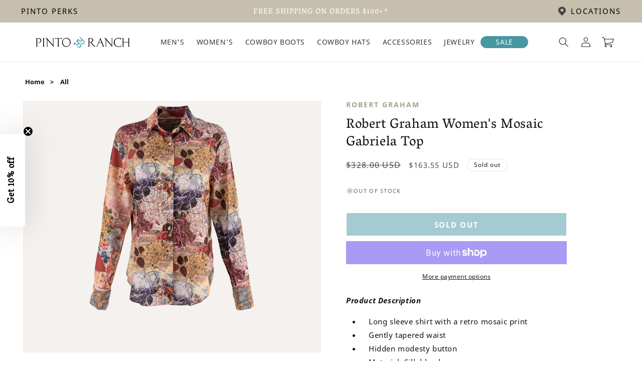

--- FILE ---
content_type: text/css
request_url: https://pintoranch.com/cdn/shop/t/342/assets/component-list-social.css?v=109532922629980388681755257849
body_size: -303
content:
.list-social{display:flex;flex-wrap:wrap;justify-content:flex-end}@media only screen and (max-width: 749px){.list-social{justify-content:center}}.list-social__item .icon{height:2.2rem;width:2.2rem}.list-social__link{align-items:center;display:flex;padding:1.1rem;color:rgb(var(--color-foreground))}.utility-bar .list-social__link{padding:0 .8rem;height:3.8rem}.list-social__link:hover .icon{transform:scale(1.07)}.list-social{justify-content:center}.footer .footer__content-top .list-social__link{color:#4797a3!important}.list-social__link{padding-right:.25rem}.list-social__link{padding-left:0;padding-top:0}@media only screen and (max-width: 749px){.svg-wrapper{justify-content:start}}
/*# sourceMappingURL=/cdn/shop/t/342/assets/component-list-social.css.map?v=109532922629980388681755257849 */


--- FILE ---
content_type: text/css
request_url: https://pintoranch.com/cdn/shop/t/342/assets/component-mega-menu.css?v=75921240208216793811755257849
body_size: -119
content:
.mega-menu{position:static}.mega-menu__content{background-color:rgb(var(--color-background));border-left:0;border-radius:0;border-right:0;left:0;overflow-y:auto;padding-bottom:3rem;padding-top:3rem;position:absolute;right:0;top:100%}.shopify-section-header-sticky .mega-menu__content{max-height:calc(100vh - var(--header-bottom-position-desktop, 20rem) - 4rem)}.header-wrapper--border-bottom .mega-menu__content{border-top:0}.js .mega-menu__content{opacity:0;transform:translateY(-1.5rem)}.mega-menu[open] .mega-menu__content{opacity:1;transform:translateY(0)}.mega-menu__list{display:grid;gap:1.8rem 4rem;grid-template-columns:repeat(6,minmax(0,1fr));list-style:none}.mega-menu__link{color:rgba(var(--color-foreground),.75);display:block;line-height:calc(1 + .3 / var(--font-body-scale));padding-bottom:.6rem;padding-top:.6rem;text-decoration:none;transition:text-decoration var(--duration-short) ease;word-wrap:break-word}.mega-menu__link--level-2{font-weight:700}.header--top-center .mega-menu__list{display:flex;justify-content:center;flex-wrap:wrap;column-gap:0}.header--top-center .mega-menu__list>li{width:16%;padding-right:2.4rem}.mega-menu__link:hover,.mega-menu__link--active{color:rgb(var(--color-foreground));text-decoration:underline}.mega-menu__link--active:hover{text-decoration-thickness:.2rem}.mega-menu .mega-menu__list--condensed{display:block}.mega-menu__list--condensed .mega-menu__link{font-weight:400}.mega-menu__list{grid-template-columns:repeat(4,minmax(0,1fr))}.product-card-image{width:100%;object-fit:cover;max-height:340px;aspect-ratio:3 / 3}.mega-menu-card{list-style:none;padding:0}.mega-menu-card .product-card-content *{margin:0}.product-card-content{text-align:center}.mega-card-title{font-family:var(--font-body-family);font-size:1.6rem;font-weight:500}.product-card-link{text-decoration:none}.mega-card-subtitle{color:inherit;font-family:var(--font-body-family);font-size:14px font-weight: normal;letter-spacing:0}ul.mega-menu-card:hover p{font-weight:500}.mega-menu:hover .mega-menu__content{opacity:1;transform:translateY(0)}.mega-menu__link{font-size:15px;letter-spacing:0;color:#121212}
/*# sourceMappingURL=/cdn/shop/t/342/assets/component-mega-menu.css.map?v=75921240208216793811755257849 */


--- FILE ---
content_type: text/css
request_url: https://static.klaviyo.com/onsite/js/1700.c07aed7160966603e806.css
body_size: 13777
content:
.kl-hub-button,.kl-hub-launcher,.kl-hub-text,.kl-hub-img,.kl-hub-action-card,.kl-hub-card,.kl-hub-checkbox,.kl-hub-checkbox__input,.kl-hub-icon,.kl-hub-icon svg,.kl-hub-icon svg:first-child,.kl-hub-icon svg:last-child,.kl-hub-input,.kl-hub-input-range,.kl-hub-select,.kl-hub-toast,.kl-hub-tab,.kl-hub-drawer,.kl-hub-accordion__button,.kl-hub-list,.kl-hub-list-item,.kl-hub-list-item-button,.kl-hub-unstyled-button{animation:none;animation-delay:0;animation-direction:normal;animation-duration:0;animation-fill-mode:none;animation-iteration-count:1;animation-name:none;animation-play-state:running;animation-timing-function:ease;backface-visibility:visible;background:0;background-attachment:scroll;background-clip:border-box;background-color:rgba(0,0,0,0);background-image:none;background-origin:padding-box;background-position:0 0;background-position-x:0;background-position-y:0;background-repeat:repeat;background-size:auto auto;border:0;border-style:none;border-width:medium;border-color:inherit;border-bottom:0;border-bottom-color:inherit;border-bottom-left-radius:0;border-bottom-right-radius:0;border-bottom-style:none;border-bottom-width:medium;border-collapse:separate;border-image:none;border-left:0;border-left-color:inherit;border-left-style:none;border-left-width:medium;border-radius:0;border-right:0;border-right-color:inherit;border-right-style:none;border-right-width:medium;border-spacing:0;border-top:0;border-top-color:inherit;border-top-left-radius:0;border-top-right-radius:0;border-top-style:none;border-top-width:medium;bottom:auto;box-shadow:none;box-sizing:content-box;caption-side:top;clear:none;clip:auto;columns:auto;column-count:auto;column-fill:balance;column-gap:normal;column-rule:medium none currentColor;column-rule-color:currentColor;column-rule-style:none;column-rule-width:none;column-span:1;column-width:auto;content:normal;counter-increment:none;counter-reset:none;direction:ltr;display:block;empty-cells:show;float:none;font:normal;font-family:inherit;font-size:medium;font-style:normal;font-variant:normal;font-weight:normal;height:auto;hyphens:none;left:auto;letter-spacing:normal;line-height:normal;list-style:none;list-style-image:none;list-style-position:outside;list-style-type:disc;margin:0;margin-bottom:0;margin-left:0;margin-right:0;margin-top:0;max-height:none;max-width:none;min-height:0;min-width:0;opacity:1;orphans:0;outline:0;outline-color:invert;outline-style:none;outline-width:medium;padding:0;padding-bottom:0;padding-left:0;padding-right:0;padding-top:0;page-break-after:auto;page-break-before:auto;page-break-inside:auto;perspective:none;perspective-origin:50% 50%;pointer-events:initial;position:static;right:auto;tab-size:8;table-layout:auto;text-align:inherit;text-align-last:auto;text-decoration:none;text-decoration-color:inherit;text-decoration-line:none;text-decoration-style:solid;text-indent:0;text-shadow:none;text-transform:none;top:auto;transform:none;transform-style:flat;transition:none;transition-delay:0s;transition-duration:0s;transition-property:none;transition-timing-function:ease;unicode-bidi:normal;vertical-align:baseline;visibility:visible;white-space:normal;widows:0;width:auto;word-spacing:normal;z-index:auto;-webkit-font-smoothing:antialiased}.kl-hub-drawer a:empty,.kl-hub-drawer ul:empty,.kl-hub-drawer dl:empty,.kl-hub-drawer div:empty,.kl-hub-drawer section:empty,.kl-hub-drawer article:empty,.kl-hub-drawer p:empty,.kl-hub-drawer h1:empty,.kl-hub-drawer h2:empty,.kl-hub-drawer h3:empty,.kl-hub-drawer h4:empty,.kl-hub-drawer h5:empty,.kl-hub-drawer h6:empty{display:revert}.kl-hub-drawer :where(section){padding:revert}
.routing-routeTransitionContainer-CNBnY {
  position: relative;
  width: 100%;
  height: 100%;
  overflow: hidden;
}

.routing-routeTransitionItem-Z33Ky {
  width: 100%;
  height: 100%;
  will-change: transform, opacity;
  position: absolute;
  top: 0;
  left: 0;
  overflow: auto;
  background-color: var(--atlas-background-main);
  /* Use transitions instead of animations - they don't restart on re-render */
  transition:
    transform var(--transition-duration, 300ms) cubic-bezier(0.4, 0, 0.2, 1),
    opacity var(--transition-duration, 300ms) cubic-bezier(0.4, 0, 0.2, 1);
  transition-delay: var(--transition-delay, 0ms);
}

/* Closed state - component is not visible but stays in DOM for animation */
.routing-routeTransitionItem-Z33Ky.routing-closed-_Whjb {
  /* Don't use display: none - it prevents the browser from painting the initial animation state */
  /* Direction-specific classes will position the element off-screen */
  pointer-events: none; /* Prevent interaction with closed elements */
  opacity: 0; /* Hide closed components to prevent blank content showing */
}

/* Opening state - component is entering */
.routing-routeTransitionItem-Z33Ky.routing-opening-vHc3x {
  z-index: 1;
  /* Ensure we start at the animation's initial position */
  opacity: 1;
  /* Prevent base transitions from applying during opening */
  /* Direction-specific classes will add animations only when needed */
  transition: none !important;
}

/* Closing state - component is exiting */
.routing-routeTransitionItem-Z33Ky.routing-closing-vOJGr {
  opacity: 1;
  /* Note: z-index and transform are set by direction-specific rules */
}

/* Opened state - component is fully visible and idle */
.routing-routeTransitionItem-Z33Ky.routing-opened-RVs97 {
  z-index: 2;
  opacity: 1;
  transform: translateX(
    0%
  ); /* Ensure explicit starting position for closing transitions */
}

/* Slide Left Transitions (tab navigation - moving to the right tab) */
/* Both pages at same z-index, moving together */
.routing-routeTransitionSlideLeft-BiL6W.routing-opening-vHc3x {
  z-index: 1; /* Same level as closing page */
  animation: routing-slideInFromRight-Wrk17 var(--transition-duration, 300ms)
    cubic-bezier(0.4, 0, 0.2, 1) forwards;
  animation-delay: var(--transition-delay, 0ms);
}

.routing-routeTransitionSlideLeft-BiL6W.routing-closed-_Whjb {
  transform: translateX(100%);
  opacity: 0;
}

.routing-routeTransitionSlideLeft-BiL6W.routing-opened-RVs97 {
  z-index: 1;
  transform: translateX(0%);
  opacity: 1;
}

.routing-routeTransitionSlideLeft-BiL6W.routing-closing-vOJGr {
  z-index: 1; /* Same level as opening page */
  animation: routing-slideOutToLeft-zPFYS var(--transition-duration, 300ms)
    cubic-bezier(0.4, 0, 0.2, 1) forwards;
  animation-delay: var(--transition-delay, 0ms);
}

/* Slide Right Transitions (tab navigation - moving to the left tab) */
/* Both pages at same z-index, moving together */
.routing-routeTransitionSlideRight-fb0fx.routing-opening-vHc3x {
  z-index: 1; /* Same level as closing page */
  animation: routing-slideInFromLeft-FTVeV var(--transition-duration, 300ms)
    cubic-bezier(0.4, 0, 0.2, 1) forwards;
  animation-delay: var(--transition-delay, 0ms);
}

.routing-routeTransitionSlideRight-fb0fx.routing-closed-_Whjb {
  transform: translateX(-100%);
  opacity: 0;
}

.routing-routeTransitionSlideRight-fb0fx.routing-opened-RVs97 {
  z-index: 1;
  transform: translateX(0);
  opacity: 1;
}

.routing-routeTransitionSlideRight-fb0fx.routing-closing-vOJGr {
  z-index: 1; /* Same level as opening page */
  animation: routing-slideOutToRight-L03hn var(--transition-duration, 300ms)
    cubic-bezier(0.4, 0, 0.2, 1) forwards;
  animation-delay: var(--transition-delay, 0ms);
}

/* Slide Over Left Transitions (hierarchical - going deeper) */
/* Child slides over parent from right, parent stays still */
.routing-routeTransitionSlideOverLeft-ZElfk.routing-opening-vHc3x {
  z-index: 2 !important; /* Child on top */
  animation: routing-slideOverFromRight-XWQTp var(--transition-duration, 300ms)
    cubic-bezier(0.4, 0, 0.2, 1) forwards;
  animation-delay: var(--transition-delay, 0ms);
}

.routing-routeTransitionSlideOverLeft-ZElfk.routing-closed-_Whjb {
  transform: translateX(0); /* Keep in place when covered by child */
  opacity: 0;
  z-index: 0 !important; /* Explicitly underneath */
  pointer-events: none;
  transition: none !important; /* No transitions during state change */
  animation: none !important;
}

.routing-routeTransitionSlideOverLeft-ZElfk.routing-opened-RVs97 {
  z-index: 2 !important;
  transform: translateX(0);
  opacity: 1;
  box-shadow: -4px 0 8px rgba(0, 0, 0, 0.1);
  transition: none !important; /* No transition when child is fully opened */
  animation: none !important;
}

.routing-routeTransitionSlideOverLeft-ZElfk.routing-closing-vOJGr {
  z-index: 1 !important; /* Parent underneath, stays still */
  transform: translateX(0);
  opacity: 1; /* Parent stays fully visible */
  transition: none !important; /* Don't animate - parent stays still while child slides over */
  animation: none !important;
}

/* Slide Over Right Transitions (hierarchical - going back) */
/* Child slides out to right, revealing parent underneath */
.routing-routeTransitionSlideOverRight-CGiVC.routing-opening-vHc3x {
  z-index: 1 !important; /* Parent underneath, stays still */
  transform: translateX(0);
  opacity: 1;
  transition: none !important; /* Don't animate - parent revealed underneath as child slides out */
  animation: none !important;
}

.routing-routeTransitionSlideOverRight-CGiVC.routing-closed-_Whjb {
  transform: translateX(0); /* Keep in place when child slides out */
  opacity: 0;
  z-index: 0 !important; /* Explicitly underneath */
  pointer-events: none;
  transition: none !important; /* No transitions during state change */
  animation: none !important;
}

.routing-routeTransitionSlideOverRight-CGiVC.routing-opened-RVs97 {
  z-index: 1 !important;
  transform: translateX(0);
  opacity: 1;
  transition: none !important; /* No transition when parent is fully opened */
  animation: none !important;
}

.routing-routeTransitionSlideOverRight-CGiVC.routing-closing-vOJGr {
  z-index: 2 !important; /* Child on top, slides out */
  animation: routing-slideOutOverRight-BqAO9 var(--transition-duration, 300ms)
    cubic-bezier(0.4, 0, 0.2, 1) forwards;
  animation-delay: var(--transition-delay, 0ms);
}

/* Keyframe Animations */
@keyframes routing-slideInFromRight-Wrk17 {
  from {
    transform: translateX(100%);
    opacity: 1;
  }
  to {
    transform: translateX(0%);
    opacity: 1;
  }
}

@keyframes routing-slideOutToLeft-zPFYS {
  from {
    transform: translateX(0%);
    opacity: 1;
  }
  to {
    transform: translateX(-100%);
    opacity: 1;
  }
}

@keyframes routing-slideInFromLeft-FTVeV {
  from {
    transform: translateX(-100%);
    opacity: 1;
  }
  to {
    transform: translateX(0%);
    opacity: 1;
  }
}

@keyframes routing-slideOutToRight-L03hn {
  from {
    transform: translateX(0%);
    opacity: 1;
  }
  to {
    transform: translateX(100%);
    opacity: 1;
  }
}

/* Hierarchical navigation animations (child slides over/out, parent stays still) */
@keyframes routing-slideOverFromRight-XWQTp {
  from {
    transform: translateX(100%);
    opacity: 1;
    box-shadow: -4px 0 8px rgba(0, 0, 0, 0);
  }
  to {
    transform: translateX(0%);
    opacity: 1;
    box-shadow: -4px 0 8px rgba(0, 0, 0, 0.1);
  }
}

@keyframes routing-slideOutOverRight-BqAO9 {
  from {
    transform: translateX(0%);
    opacity: 1;
    box-shadow: -4px 0 8px rgba(0, 0, 0, 0.1);
  }
  to {
    transform: translateX(100%);
    opacity: 1;
    box-shadow: -4px 0 8px rgba(0, 0, 0, 0);
  }
}

/* Respect user's motion preferences */
@media (prefers-reduced-motion: reduce) {
  .routing-routeTransitionItem-Z33Ky {
    transition-duration: 1ms;
    transition-delay: 0ms;
  }

  .routing-routeTransitionSlideLeft-BiL6W.routing-opening-vHc3x,
  .routing-routeTransitionSlideLeft-BiL6W.routing-closing-vOJGr,
  .routing-routeTransitionSlideRight-fb0fx.routing-opening-vHc3x,
  .routing-routeTransitionSlideRight-fb0fx.routing-closing-vOJGr,
  .routing-routeTransitionSlideOverLeft-ZElfk.routing-opening-vHc3x,
  .routing-routeTransitionSlideOverLeft-ZElfk.routing-closing-vOJGr,
  .routing-routeTransitionSlideOverRight-CGiVC.routing-opening-vHc3x,
  .routing-routeTransitionSlideOverRight-CGiVC.routing-closing-vOJGr {
    animation: none;
  }

  .routing-routeTransitionSlideLeft-BiL6W.routing-closed-_Whjb,
  .routing-routeTransitionSlideRight-fb0fx.routing-closed-_Whjb,
  .routing-routeTransitionSlideOverLeft-ZElfk.routing-closed-_Whjb,
  .routing-routeTransitionSlideOverRight-CGiVC.routing-closed-_Whjb {
    transform: translateX(0);
  }

  .routing-routeTransitionSlideLeft-BiL6W.routing-closing-vOJGr,
  .routing-routeTransitionSlideRight-fb0fx.routing-closing-vOJGr,
  .routing-routeTransitionSlideOverLeft-ZElfk.routing-closing-vOJGr,
  .routing-routeTransitionSlideOverRight-CGiVC.routing-closing-vOJGr {
    transform: translateX(0);
  }
}

.Typography-text-kg3Fk {
  font-weight: var(--atlas-font-weight-normal);
  font-family: var(--atlas-font-family);
  color: var(--atlas-text-primary);
}

.Typography-p1-bbi_p {
  font-size: var(--atlas-font-size-normal);
  line-height: var(--atlas-line-height-normal);
  margin-bottom: var(--atlas-margin-normal);
}

.Typography-p2-U2pZo {
  font-size: var(--atlas-font-size-small);
  line-height: var(--atlas-line-height-small);
  margin-bottom: var(--atlas-margin-small);
}

.Typography-p3-gMiBk {
  font-size: var(--atlas-font-size-tiny);
  line-height: var(--atlas-line-height-tiny);
  margin-bottom: var(--atlas-margin-tiny);
}

.Typography-pLarge-w9RIN {
  font-size: var(--atlas-font-size-large);
  line-height: var(--atlas-line-height-large);
  margin-bottom: var(--atlas-margin-large);
}

.Typography-heading-JzfDc {
  font-weight: var(--atlas-font-weight-heading);
  font-family: var(--atlas-heading-font-family);
  color: var(--atlas-heading-text-primary);
}

.Typography-heading-JzfDc.Typography-bold-Y7D7v {
  font-weight: var(--atlas-font-weight-heading-bold);
}

.Typography-heading-JzfDc.Typography-secondary-osdXs {
  color: var(--atlas-heading-text-secondary);
}

.Typography-heading-JzfDc.Typography-negative-0_3bn {
  color: var(--atlas-heading-text-negative);
}

.Typography-h1-koe0q {
  font-size: var(--atlas-font-size-h1);
  line-height: var(--atlas-line-height-h1);
  margin-bottom: var(--atlas-margin-h1);
}

.Typography-h2-cNcE7 {
  font-size: var(--atlas-font-size-h2);
  line-height: var(--atlas-line-height-h2);
  margin-bottom: var(--atlas-margin-h2);
}

.Typography-h3-OYY1I {
  font-size: var(--atlas-font-size-h3);
  line-height: var(--atlas-line-height-h3);
  margin-bottom: var(--atlas-margin-h3);
}

.Typography-h4-W9L46 {
  font-size: var(--atlas-font-size-h4);
  line-height: var(--atlas-line-height-h4);
  margin-bottom: var(--atlas-margin-h4);
}

.Typography-h5-rrPf4 {
  font-size: var(--atlas-font-size-h5);
  line-height: var(--atlas-line-height-h5);
  margin-bottom: var(--atlas-margin-h5);
}

.Typography-typography-uNr1o.Typography-bold-Y7D7v {
  font-weight: var(--atlas-font-weight-bold);
}

.Typography-typography-uNr1o.Typography-mono-i4gut {
  font-family: var(--atlas-font-family-mono);
}

.Typography-typography-uNr1o.Typography-secondary-osdXs {
  color: var(--atlas-text-secondary);
}

.Typography-typography-uNr1o.Typography-negative-0_3bn {
  color: var(--atlas-text-negative);
}

.Typography-typography-uNr1o.Typography-positive-YZcUd {
  color: var(--atlas-text-positive);
}

.Typography-heading-JzfDc.Typography-noSpacing-anqti,
.Typography-text-kg3Fk.Typography-noSpacing-anqti {
  margin-bottom: 0;
}

.Typography-lineClamp-trL2I {
  display: -webkit-box;
  -webkit-box-orient: vertical;
  -webkit-line-clamp: var(--kl-hub-local-line-clamp);
  line-clamp: var(--kl-hub-local-line-clamp);
  overflow: hidden;
}

.Typography-link-gUayG {
  color: var(--atlas-text-primary);
  text-decoration: underline;
}

.Typography-link-gUayG.Typography-underlineHoverOnly-P4gVC {
  text-decoration: none;
}

.Typography-link-gUayG.Typography-underlineHoverOnly-P4gVC:hover {
  text-decoration: underline;
}

.Layout-box-_x2ZA {
  /* reset variables to default so they don't inherit */
  --kl-local-box-width: auto;
  --kl-local-box-height: auto;
  --kl-local-box-overflow-x: visible;
  --kl-local-box-overflow-y: visible;
  --kl-local-box-text-align: inherit;
  --kl-local-box-display: block;
  --kl-local-box-position: static;
  --kl-local-box-flex: initial;
  --kl-local-box-flex-direction: row;
  --kl-local-box-flex-wrap: nowrap;
  --kl-local-box-align-items: normal;
  --kl-local-box-justify-content: normal;
  --kl-local-box-gap: 0;
  --kl-local-box-margin-top: 0;
  --kl-local-box-margin-left: 0;
  --kl-local-box-margin-bottom: 0;
  --kl-local-box-margin-right: 0;
  --kl-local-box-padding-top: 0;
  --kl-local-box-padding-left: 0;
  --kl-local-box-padding-bottom: 0;
  --kl-local-box-padding-right: 0;

  width: var(--kl-local-box-width);
  height: var(--kl-local-box-height);
  overflow-x: var(--kl-local-box-overflow-x);
  overflow-y: var(--kl-local-box-overflow-y);
  text-align: var(--kl-local-box-text-align);
  display: var(--kl-local-box-display);
  position: var(--kl-local-box-position);
  flex: var(--kl-local-box-flex);
  flex-direction: var(--kl-local-box-flex-direction);
  flex-wrap: var(--kl-local-box-flex-wrap);
  align-items: var(--kl-local-box-align-items);
  justify-content: var(--kl-local-box-justify-content);
  gap: var(--kl-local-box-gap);
  margin-top: var(--kl-local-box-margin-top);
  margin-left: var(--kl-local-box-margin-left);
  margin-bottom: var(--kl-local-box-margin-bottom);
  margin-right: var(--kl-local-box-margin-right);
  padding-top: var(--kl-local-box-padding-top);
  padding-left: var(--kl-local-box-padding-left);
  padding-bottom: var(--kl-local-box-padding-bottom);
  padding-right: var(--kl-local-box-padding-right);
}

.Layout-glass-vC_RG {
  background: var(--atlas-background-content);
}

@supports (backdrop-filter: none) and
  (color: color-mix(in srgb, black, transparent)) {
  .Layout-glass-vC_RG {
    background: color-mix(
      in srgb,
      var(--atlas-background-content) 90%,
      transparent
    );
    backdrop-filter: blur(4px);
  }
}

.Button-button-OsVK4 {
  -webkit-user-select: none;
     -moz-user-select: none;
          user-select: none;
  display: inline-block;
  box-sizing: border-box;
  font-size: var(--atlas-font-size-normal);
  line-height: var(--atlas-line-height-normal);
  font-weight: var(--atlas-button-font-weight);
  padding: var(--atlas-button-padding-normal);
  --kl-local-border-radius: var(--atlas-button-border-radius-normal);
  border-radius: var(--kl-local-border-radius);
  position: relative;
  transition: all 150ms linear;
  text-decoration: none;
  text-align: center;
  cursor: pointer;
  box-shadow: none;
  text-transform: var(--atlas-button-text-transform);
  outline-color: var(--atlas-focus-outline-color);
  color: var(--kl-local-button-color);
  background: var(--kl-local-button-background);
  overflow: hidden;
  border: 1px solid var(--kl-local-border-color);
  --kl-local-button-color: var(--atlas-text-primary-inverse);
  --kl-local-button-background: var(--atlas-button-primary);
  --kl-local-icon-size: var(--atlas-icon-size-medium);
  --kl-local-border-color: var(--atlas-button-primary);
}

.Button-buttonSmall-aiaZy {
  font-size: var(--atlas-font-size-small);
  line-height: var(--atlas-line-height-small);
  --kl-local-border-radius: var(--atlas-button-border-radius-small);
  padding: var(--atlas-button-padding-small);
  --kl-local-icon-size: var(--atlas-icon-size-small);
}

.Button-buttonTiny-csx9y {
  font-size: var(--atlas-font-size-tiny);
  line-height: var(--atlas-line-height-tiny);
  --kl-local-border-radius: var(--atlas-button-border-radius-tiny);
  padding: var(--atlas-button-padding-tiny);
  --kl-local-icon-size: var(--atlas-icon-size-tiny);
}

.Button-full-xYzJ8 {
  width: 100%;
}

.Button-secondary-FSbQd {
  --kl-local-button-color: var(--atlas-button-primary);
  --kl-local-button-background: transparent;
}

.Button-tertiary-OuB1g {
  --kl-local-button-color: var(--atlas-button-primary);
  --kl-local-button-background: transparent;
  border-width: 0;
}

.Button-flat-WOgyu {
  --kl-local-button-background: transparent;
  --kl-local-button-color: var(--atlas-text-primary);
  --kl-local-border-color: var(--atlas-overlay-medium);
}

.Button-hideBorder-HxmJ3 {
  /* setting border-width to 0 changes the height of the button, so just make it "invisible" */
  --kl-local-border-color: var(--kl-local-button-background);
}

.Button-alwaysCircle-iWnlU.Button-icon-Jk06O {
  border-radius: 50%;
}

.Button-unstyled-nRV1x {
  cursor: pointer;
  color: var(
    --atlas-text-primary
  ); /* user-agent stylesheet can override the color of a <button>, which is a problem for icons */
}

.Button-icon-Jk06O,
.Button-iconLegacy-Nz35v {
  padding: 0px;
  width: var(--atlas-button-icon-size-normal);
  height: var(--atlas-button-icon-size-normal);
  display: inline-flex;
  justify-content: center;
  align-items: center;
}

.Button-iconLegacy-Nz35v {
  border-width: 0;
  --kl-local-button-color: var(--atlas-text-primary);
  --kl-local-button-background: transparent;
}

.Button-iconLegacy-Nz35v.Button-buttonSmall-aiaZy,
.Button-icon-Jk06O.Button-buttonSmall-aiaZy {
  width: var(--atlas-button-icon-size-small);
  height: var(--atlas-button-icon-size-small);
}

.Button-iconLegacy-Nz35v.Button-buttonTiny-csx9y,
.Button-icon-Jk06O.Button-buttonTiny-csx9y {
  width: var(--atlas-button-icon-size-tiny);
  height: var(--atlas-button-icon-size-tiny);
}

.Button-selected-NPiEM {
  --kl-local-button-color: var(--atlas-text-primary-inverse);
  --kl-local-button-background: var(--atlas-button-primary);
}

.Button-button-OsVK4:disabled:not(.Button-primary-aJwFE) {
  background-color: transparent;
}

.Button-button-OsVK4::after {
  position: absolute;
  opacity: 0;
  transition: opacity 150ms linear;
  width: 100%;
  height: 100%;
  top: 0;
  left: 0;
  display: block;
  content: ' ';
  pointer-events: none;
  background-color: var(--atlas-overlay-medium);
  border-radius: var(--kl-local-border-radius);
}

.Button-button-OsVK4:not(.Button-primary-aJwFE)::after {
  background-color: var(--atlas-overlay-light);
}

.Button-button-OsVK4:hover,
.Button-button-OsVK4:focus,
.Button-button-OsVK4:focus-visible,
.Button-button-OsVK4:active {
  color: var(--kl-local-button-color);
  background: var(--kl-local-button-background);
  border-color: var(--kl-local-border-color);
}

.Button-button-OsVK4:disabled {
  cursor: unset;
  pointer-events: none;
  border-color: var(--atlas-overlay-medium);
  background-color: var(--atlas-overlay-medium);
  color: var(--atlas-overlay-heavy);
}

.Button-button-OsVK4:not(:disabled):hover::after,
.Button-button-OsVK4.Button-active-YVegn::after {
  opacity: 1;
}

.Button-tertiary-OuB1g:hover,
.Button-tertiary-OuB1g:focus,
.Button-tertiary-OuB1g:focus-visible,
.Button-tertiary-OuB1g:active {
  color: var(--atlas-button-primary);
  background: transparent;
  border-width: 0;
}

.Button-tertiary-OuB1g:hover::after,
.Button-tertiary-OuB1g.Button-active-YVegn::after {
  opacity: 0;
}

.Button-button-OsVK4:focus-visible,
.Button-unstyled-nRV1x:focus-visible {
  outline: 3px solid var(--atlas-focus-outline-color);
  outline-offset: 0;
}

.FaqWidget-faqButton-agqpS {
  color: var(--atlas-faq-font-color);
  background-color: var(--atlas-faq-fill-color);
  font-family: var(--atlas-faq-font-family);
  font-weight: var(--atlas-faq-font-weight);
  border: none;
  text-align: start;
  display: flex;
  gap: var(--atlas-space-mini);
  padding: var(--atlas-space-small);
}
  .FaqWidget-faqButton-agqpS:hover:not(:disabled),
  .FaqWidget-faqButton-agqpS:focus:not(:disabled),
  .FaqWidget-faqButton-agqpS:focus-visible:not(:disabled),
  .FaqWidget-faqButton-agqpS:active:not(:disabled) {
    color: var(--atlas-faq-font-color);
    background-color: var(--atlas-faq-fill-color);
    border: none;
  }

.FaqWidget-faqButtonCentered-rlqch {
  width: 100%;
  justify-content: center;
}

.Icon-icon-fHYiH {
  /* --kl-local-icon-size can be passed implicitly from above (e.g. from an icon button) */
  width: var(--kl-local-icon-size, var(--atlas-icon-size-medium));
  height: var(--kl-local-icon-size, var(--atlas-icon-size-medium));
  display: inline-flex;
  pointer-events: unset; /* No text selection */
  color: var(--kl-local-icon-primary-color, inherit);
}

/* attribute selector needed because SVGO is prepending the className with the icon name */
.Icon-icon-fHYiH [class*='kl-hub-icon__secondary'] {
  fill: var(--kl-local-icon-secondary-color, currentColor);
}

.LocaleSelector-localeSelector-KY5th {
  margin-top: var(--atlas-space-mini);
}

.Select-select-z3WtP {
  border: 1px solid var(--atlas-overlay-heavy);
  width: 100%;
  background-color: var(--atlas-background-content);
  border-radius: var(--atlas-input-border-radius-normal);
  padding: var(--atlas-input-padding);
  line-height: var(--atlas-line-height-normal);
  cursor: pointer;
  display: flex;
  align-items: center;
  gap: 4px;
  -webkit-user-select: none;
     -moz-user-select: none;
          user-select: none;
}

.Select-select-z3WtP:focus-visible,
.Select-selectOpen-cIZaL {
  outline: 3px solid var(--atlas-focus-outline-color);
  outline-offset: 0;
  border-color: var(--atlas-border-focus);
  box-shadow: none; /* remove default Shopify focus */
}

.Select-select-z3WtP[aria-disabled='true'] {
  background-color: var(--atlas-input-background-disabled);
  pointer-events: none;
}

.Select-displayedValue-B33Pd {
  flex: 1;
  min-width: 0;
}

.Select-selectOption-lZsFm {
  white-space: nowrap;
  overflow: hidden;
  text-overflow: ellipsis;
  display: block;
  width: 100%;
}

.FloatingBoundary-boundary-HAPjX {
  position: relative;
}

/* In order to use scale transforms for the in/out transitions, we need to us two layers - the
   positioned wrapper and the transitioned content.
*/
.Popover-popoverWrapper-_8i7n {
  z-index: 10;
}

.Popover-popoverContent-oK0ow {
  box-shadow: var(--atlas-popover-shadow);
  padding: var(--atlas-space-12);
  border-radius: var(--atlas-button-border-radius-normal);
}

.Popover-noPadding-dL6Wf {
  padding: 0px;
}

.Popover-maxHeight-TSxXC {
  overflow-y: auto;
}

.Layout-listItem-RJilu {
  display: flex;
  align-items: center;
  padding: var(--atlas-space-16);
}

.Layout-separator-fj6fH:not(:last-child) {
  border-bottom: 1px solid var(--atlas-border-light);
}

.Layout-noGutters-PPe16 {
  padding: var(--atlas-space-16) 0;
}

.Layout-noPadding-l2hFH {
  padding: 0;
}

.Layout-margin-P0mI1:not(:last-child) {
  margin-bottom: var(--atlas-space-16);
}

.Card-card-rKu0V {
  border: 1px solid var(--atlas-overlay-medium);
  display: block;
  width: 100%;
  box-sizing: border-box;
  background-color: var(--atlas-background-content);
  color: var(--atlas-text-primary);
  border-radius: var(--atlas-card-border-radius-small);
  box-shadow: none;
  outline-offset: 0px;
  text-align: initial;
  padding: 0px;
  overflow: clip;
  --kl-hub-card-padding: var(--atlas-space-16);
}

.Card-cardSmall-tHKbD {
  --kl-hub-card-padding: var(--atlas-space-12);
}

.Card-cardContent-Zu3Ce,
.Card-cardHeader-UiIwQ,
.Card-cardFooter-nt6jn {
  padding: var(--kl-hub-card-padding);
}

/* Don't add padding if the other element already adds it */
.Card-cardHeader-UiIwQ + .Card-cardContent-Zu3Ce,
.Card-cardContent-Zu3Ce + .Card-cardFooter-nt6jn {
  padding-top: 0px;
}

.Card-cardButton-XIpIQ {
  cursor: pointer;
}

.Card-cardButton-XIpIQ:hover {
  border-color: var(--atlas-primary-color);
}

.Card-cardButton-XIpIQ:focus-visible {
  outline: 3px solid var(--atlas-focus-outline-color);
}

a.Card-cardButton-XIpIQ {
  text-decoration: none;
}

a.Card-cardButton-XIpIQ:visited {
  color: inherit;
}

.Image-thumbnail-MS5aZ {
  border-radius: var(--atlas-thumbnail-border-radius);
  -o-object-fit: cover;
     object-fit: cover;
  flex-shrink: 0;
  border: 1px solid var(--atlas-border-light);
  max-width: unset; /* Prevent merchant's theme from overriding this */
  overflow: hidden;
  /* The below line fixes an issue with image scaling in Chrome when object-fit is set.
     Don't ask me why it works; it's probably some weird rendering bug in Chrome.
     Solution found on Stack Overflow: https://stackoverflow.com/a/77059936
     Slack thread for reference: https://klaviyo.slack.com/archives/C08GYDDH256/p1756316984024799 */
  overflow-clip-margin: unset;
}

.SegmentedProgressBar-container-dExhQ {
  display: flex;
  gap: var(--atlas-space-8);
  width: 100%;
}

.SegmentedProgressBar-segment-mavy3 {
  flex: 1;
  height: 4px;
  border-radius: 2px;
  background-color: var(--atlas-overlay-medium);
}

.SegmentedProgressBar-active-oJYwM {
  background-color: var(--atlas-text-primary);
}

.order-carouselContainer-ItrAH {
  margin: 0 calc(-1 * var(--atlas-space-16)); /* negative margins because the parent container adds padding but this should be full bleed */
}

.order-carouselOrderCard-LMwP0 {
  width: 300px;
}

.SectionHeader-headerContainer-ZtD_W {
  padding: var(--atlas-space-16);
  width: 100%;
  display: flex;
  align-items: center;
  justify-content: space-between;
}

.SectionHeader-noSidePadding-wGy8a {
  padding-left: 0;
  padding-right: 0;
}

.Carousel-container-FLZZW {
  display: flex;
  gap: var(--atlas-space-8);
}

.Carousel-button-qnTDg {
  box-sizing: border-box;
  display: inline-flex;
  width: 24px;
  height: 24px;
  border: 1px solid var(--atlas-overlay-medium);
  background-color: var(--atlas-background-content);
  color: var(--atlas-heading-text-primary);
  padding: 0;
  justify-content: center;
  align-items: center;
  border-radius: 100%;
  cursor: pointer;
}

.Carousel-button-qnTDg:hover:not(:disabled),
.Carousel-button-qnTDg:active:not(:disabled) {
  background-color: var(--atlas-overlay-light);
}

.Carousel-button-qnTDg:disabled {
  color: var(--atlas-overlay-medium);
  cursor: unset;
}

.Carousel-button-qnTDg:focus {
  outline: none;
}

.Carousel-button-qnTDg:focus-visible {
  outline: none;
  border-color: var(--atlas-heading-text-primary);
}

.Carousel-carousel-om4IR {
  width: 100%;
  overflow-x: auto;
  display: flex;
  gap: var(--kl-carousel-gap);
  scrollbar-width: none;
  padding-left: var(--kl-carousel-padding);
  padding-right: var(--kl-carousel-padding);
  scroll-behavior: var(--kl-carousel-scroll-behavior);
}

/* Scrolling to the first or last child should scroll all the way to the edge of the container, including the padding */
.Carousel-carousel-om4IR > :first-child {
  scroll-margin-left: var(--kl-carousel-padding);
}

.Carousel-carousel-om4IR > :last-child {
  scroll-margin-right: var(--kl-carousel-padding);
}

.Carousel-carousel-om4IR::-webkit-scrollbar {
  display: none;
}

.Carousel-carouselItem-c8fr0 {
  flex: none;
  max-width: calc(
    100% - var(--kl-carousel-padding) - var(--kl-carousel-gap) / 2
  ); /* Scrolling behavior doesn't support items bigger than the scrolling container. Looks bad anyway */
  scroll-margin-right: calc(var(--kl-carousel-gap) / 2);
  scroll-margin-left: calc(var(--kl-carousel-gap) / 2);
}

.Carousel-carouselItem-c8fr0 > * {
  max-width: 100%;
}

.loyalty-loyaltyButton-V_SF8 {
  display: block;
}

.Chip-chip-l2siG {
  display: inline-block;
  border-radius: var(--atlas-chip-border-radius);
  padding: var(--atlas-chip-padding);
  background-color: var(--atlas-overlay-light);
}

.loyalty-vipImage-Az1Ns {
  width: 16px;
  height: 16px;
}

.loyalty-bigVipImage-X2zRH {
  width: 48px;
  height: 48px;
}

.ProgressBar-progressBarContainer-xlndx {
  height: var(--atlas-progress-bar-height);
  border-radius: var(--atlas-progress-bar-border-radius);
  background-color: var(--atlas-overlay-light);
  width: 100%;
}

.ProgressBar-progressBar-ICGxo {
  height: var(--atlas-progress-bar-height);
  border-radius: var(--atlas-progress-bar-border-radius);
  background-color: var(--atlas-text-primary);
  --kl-local-progress-min: 0px;
  width: clamp(
    var(--kl-local-progress-min),
    var(--kl-local-progress-bar-progress),
    100%
  );
}

.ProgressBar-noEmpty-p8W5V {
  --kl-local-progress-min: var(--atlas-progress-bar-height);
}

@keyframes ProgressBar-animateEmpty-w1eHC {
  from {
    width: var(--kl-local-progress-min);
  }

  to {
    width: clamp(
      var(--kl-local-progress-min),
      var(--kl-local-progress-bar-progress),
      100%
    );
  }
}

@media (prefers-reduced-motion: no-preference) {
  .ProgressBar-animateFromEmpty-_pRY0 {
    animation: ProgressBar-animateEmpty-w1eHC 300ms ease-out;
  }

  .ProgressBar-progressBar-ICGxo {
    transition-property: width;
    transition-duration: 300ms;
    transition-timing-function: ease-out;
  }
}

.ActionCard-image-o7hm1 {
  height: 184px;
  width: 100%;
  -o-object-fit: cover;
     object-fit: cover;
  display: block;
  /* The below line fixes an issue with image scaling in Chrome when object-fit is set.
     Don't ask me why it works; it's probably some weird rendering bug in Chrome.
     Solution found on Stack Overflow: https://stackoverflow.com/a/77059936
     Slack thread for reference: https://klaviyo.slack.com/archives/C08GYDDH256/p1756316984024799 */
  overflow-clip-margin: unset;
}

.ActionCard-mainContainer-LTkhr {
  display: flex;
  align-items: center;
  gap: var(--atlas-space-12);
}

.ActionCard-elevated-_D4LB {
  box-shadow: 0 6px 10px rgba(55, 63, 71, 0.12);
  border: none;
}

.coupons-dashedCard-AAU3n {
  border-style: dashed;
}

.product-container-NT9O7 {
  display: flex;
  flex-direction: row;
  gap: var(--atlas-space-12);
}

.product-verticalContainer-dJ_Mo {
  flex-direction: column;
  gap: var(--atlas-space-8);
}

.product-imageContainer-mAEfX {
  position: relative;
}

.product-mainContainer-k8qHp {
  display: flex;
  flex-direction: column;
  justify-content: space-between;
  flex: 1;
}

.product-detailsContainer-AK7pl {
  display: flex;
  flex-direction: column;
  justify-content: center;
  flex: 1;
}

.product-favoriteButton-KoinO {
  position: absolute;
  top: var(--atlas-space-4);
  right: var(--atlas-space-4);
}

.Sections-container-z5VJ3 {
  padding-bottom: var(--atlas-space-24);
}

.Sections-button-bEY6w {
  display: flex;
  align-items: center;
  gap: var(--atlas-space-4);
}

.Sections-carousel-F1j7L {
  padding-left: var(--atlas-space-16);
  padding-right: var(--atlas-space-16);
}

.actions-favoritesButton-fYfK2 {
  --kl-local-button-color: var(--atlas-button-primary);
}

.actions-section-zupnb {
  padding-bottom: var(--atlas-space-8);
  margin-bottom: var(--atlas-space-8);
  border-bottom: 1px solid var(--atlas-overlay-medium);
}

.EmptyState-box-lREte {
  padding: var(--atlas-space-24) var(--atlas-space-16);
  border-radius: var(--atlas-card-border-radius-small);
  text-align: center;
  border: 1px dashed var(--atlas-overlay-medium);
}

.EmptyState-imageContainer-z29sr {
  border-radius: 50%;
  width: 64px;
  height: 64px;
  background: var(--atlas-overlay-light);
  padding: var(--atlas-space-16);
  margin: 0 auto var(--atlas-space-12);
}

.EmptyState-text-ppb2T {
  opacity: 0.5;
}

.Layout-page-r45bf {
  width: 100%;
  height: 1px; /* min-height: 100% overrides this, but it's needed for any children of this element that use percentage height. */
  min-height: 100%;
  overflow-y: auto;
  padding: var(--atlas-space-24) var(--atlas-space-16);
}

.Layout-noPadding-NXfDw {
  padding: 0;
}

.Layout-noTopPadding-C15ZX {
  padding-top: 0;
}

.EmptyState-container-eR93k {
  text-align: center;
  width: 100%;
  height: 100%;
  padding: 0px var(--atlas-space-24);
}

.EmptyState-spacer-erJps,
.EmptyState-spacer-erJps:empty {
  /**
    Without container queries, you can't set a dynamic top padding or margin because
    padding and margin use the inline (i.e. horizontal) width for all percentage values.
    This empty space takes care of that for us.
    We want some general spacing from the top, but not exactly in the middle.
  **/
  height: 15%;
  display: block;
}

.EmptyState-imageContainer-m_4hM {
  border-radius: 50%;
  width: 72px;
  height: 72px;
  background: var(--atlas-overlay-light);
  padding: var(--atlas-space-16);
  margin: 0 auto var(--atlas-space-24);
}

.EmptyState-text-B2k2e {
  opacity: 0.5;
}

.EmptyState-textContainer-jfgsc {
  margin-bottom: var(--atlas-space-16);
}

.Message-linkContainer-UQnb8 {
  display: flex;
  flex-direction: column;
  gap: 6px;
}

.Message-promptButton-w5nVi {
  text-align: left;
  width: -moz-fit-content;
  width: fit-content;
  text-transform: unset;
}

.Message-displayName-UHuef {
  padding-bottom: 4px;
  color: var(--atlas-chat-bubble-display-name);
}

.Message-textMessageContainer-IgPmI {
  display: block;
  padding: var(--atlas-space-mini) var(--atlas-space-small);
  border-radius: var(--atlas-message-border-radius);
  word-wrap: break-word;
  word-break: break-word;
  white-space: pre-wrap;
  font-size: var(--atlas-font-size-small);
  font-family: var(--atlas-font-family);
}

.Message-textMessageContainer-IgPmI.Message-outgoing-QPlCo {
    align-self: flex-end;
    background: var(--atlas-button-primary);
    color: var(--atlas-text-primary-inverse);
    margin-left: 48px;
  }

.Message-textMessageContainer-IgPmI.Message-incoming-IehGs {
    align-self: flex-start;
    color: var(--atlas-chat-bubble-text-primary);
    background: var(--atlas-chat-bubble-background);
    margin-right: 48px;
    border: 1px solid var(--atlas-overlay-medium);
  }

.Message-textMessageContainer-IgPmI h1,
  .Message-textMessageContainer-IgPmI h2,
  .Message-textMessageContainer-IgPmI h3,
  .Message-textMessageContainer-IgPmI h4,
  .Message-textMessageContainer-IgPmI h5,
  .Message-textMessageContainer-IgPmI h6 {
    font-family: var(--atlas-heading-font-family);
  }

.Message-textMessageContainer-IgPmI * {
    margin-block-start: 0;
    margin-block-end: 0;
  }

.Message-textMessageContainer-IgPmI li {
    white-space: normal;
  }

.Message-textMessageContainer-IgPmI a {
    text-decoration: underline;
    font-weight: 600;
    color: var(--atlas-button-primary);
  }

.Message-textMessageContainer-IgPmI a.Message-outgoing-QPlCo {
      color: var(--atlas-text-primary-inverse);
    }

.Chat-carouselContainer-i127T {
  margin: 0 calc(-1 * var(--atlas-space-16));
}

.Chat-carouselContainer-h3rcv {
  margin: 0 calc(-1 * var(--atlas-space-16));
}

.Chat-croppedImage-iYkV5 {
  -o-object-fit: cover;
     object-fit: cover;
  -o-object-position: center;
     object-position: center;
  border-radius: var(--atlas-card-border-radius-small);
  cursor: pointer;
}

.TypingIndicator-shimmerText-lqytr {
  /* Create the shimmer effect with a moving gradient background.
  Largely borrowed from the corresponding CSS file in marketing-agent. */
  background: linear-gradient(
    90deg,
    currentColor 0%,
    currentColor 30%,
    rgba(255, 255, 255) 50%,
    currentColor 70%,
    currentColor 100%
  );

  background-size: 300% 100%;
  background-repeat: no-repeat;
  filter: brightness(0.75);
  background-position: -300% 0;
  -webkit-background-clip: text;
  background-clip: text;

  animation-name: TypingIndicator-shimmer-move-SlVTW;
  animation-duration: var(--shimmer-duration, 1.5s);
  animation-timing-function: linear;
  animation-iteration-count: infinite;
}

.TypingIndicator-shimmerOnce-LGYiu {
  animation-iteration-count: 1;
}

@keyframes TypingIndicator-shimmer-move-SlVTW {
  0% {
    background-position: top right;
    -webkit-text-fill-color: transparent;
  }
  100% {
    background-position: top left;
    -webkit-text-fill-color: transparent;
  }
}

@media (prefers-reduced-motion: reduce) {
  .TypingIndicator-shimmerText-lqytr {
    animation: none;
    background: currentColor;
    -webkit-background-clip: text;
    background-clip: text;
    -webkit-text-fill-color: transparent;
  }
}

.Chat-csatContainer-fRvQX {
  margin: var(--atlas-space-medium) 0;
}

.Chat-thankYouContainer-ROiEN {
  margin: var(--atlas-space-medium) 0;
}

.Chat-thankYouMessage-Mzya5 {
  padding: var(--atlas-space-small) var(--atlas-space-medium);
  text-align: center;
}

.Chat-iconsContainer-Hy1_y {
  display: flex;
  justify-content: space-between;
  gap: var(--atlas-space-8);
  padding: var(--atlas-space-small) 0;
}

.Chat-iconButton-YJWsA {
  flex: 1;
  display: flex;
  justify-content: center;
  align-items: center;
  height: 84px;
  padding: var(--atlas-space-medium) var(--atlas-space-xsmall);
  border-color: var(--atlas-border-light);
}

.Chat-iconButton-YJWsA:active {
  transform: scale(0.95);
}

.Chat-iconText-eaIH7 {
  font-size: 32px;
  line-height: 1;
}

.Chat-iconSelected-JTYaW {
  border-color: var(--atlas-button-primary);
}

.Chat-textInputContainer-sv5kU {
  margin-bottom: var(--atlas-space-medium);
}

.Chat-starIconsContainer-qn9e3:has(.Chat-icon-0-B49uE:hover) .Chat-icon-0-B49uE svg, .Chat-starIconsContainer-qn9e3:has(.Chat-icon-0-B49uE.Chat-iconSelected-JTYaW) .Chat-icon-0-B49uE svg {
        color: var(--atlas-caution-base);
      }

.Chat-starIconsContainer-qn9e3:has(.Chat-icon-1-szKEm:hover) .Chat-icon-0-B49uE svg, .Chat-starIconsContainer-qn9e3:has(.Chat-icon-1-szKEm:hover) .Chat-icon-1-szKEm svg, .Chat-starIconsContainer-qn9e3:has(.Chat-icon-1-szKEm.Chat-iconSelected-JTYaW) .Chat-icon-0-B49uE svg, .Chat-starIconsContainer-qn9e3:has(.Chat-icon-1-szKEm.Chat-iconSelected-JTYaW) .Chat-icon-1-szKEm svg {
        color: var(--atlas-caution-base);
      }

.Chat-starIconsContainer-qn9e3:has(.Chat-icon-2-wTIVI:hover) .Chat-icon-0-B49uE svg, .Chat-starIconsContainer-qn9e3:has(.Chat-icon-2-wTIVI:hover) .Chat-icon-1-szKEm svg, .Chat-starIconsContainer-qn9e3:has(.Chat-icon-2-wTIVI:hover) .Chat-icon-2-wTIVI svg, .Chat-starIconsContainer-qn9e3:has(.Chat-icon-2-wTIVI.Chat-iconSelected-JTYaW) .Chat-icon-0-B49uE svg, .Chat-starIconsContainer-qn9e3:has(.Chat-icon-2-wTIVI.Chat-iconSelected-JTYaW) .Chat-icon-1-szKEm svg, .Chat-starIconsContainer-qn9e3:has(.Chat-icon-2-wTIVI.Chat-iconSelected-JTYaW) .Chat-icon-2-wTIVI svg {
        color: var(--atlas-caution-base);
      }

.Chat-starIconsContainer-qn9e3:has(.Chat-icon-3-Qqnwg:hover) .Chat-icon-0-B49uE svg, .Chat-starIconsContainer-qn9e3:has(.Chat-icon-3-Qqnwg:hover) .Chat-icon-1-szKEm svg, .Chat-starIconsContainer-qn9e3:has(.Chat-icon-3-Qqnwg:hover) .Chat-icon-2-wTIVI svg, .Chat-starIconsContainer-qn9e3:has(.Chat-icon-3-Qqnwg:hover) .Chat-icon-3-Qqnwg svg, .Chat-starIconsContainer-qn9e3:has(.Chat-icon-3-Qqnwg.Chat-iconSelected-JTYaW) .Chat-icon-0-B49uE svg, .Chat-starIconsContainer-qn9e3:has(.Chat-icon-3-Qqnwg.Chat-iconSelected-JTYaW) .Chat-icon-1-szKEm svg, .Chat-starIconsContainer-qn9e3:has(.Chat-icon-3-Qqnwg.Chat-iconSelected-JTYaW) .Chat-icon-2-wTIVI svg, .Chat-starIconsContainer-qn9e3:has(.Chat-icon-3-Qqnwg.Chat-iconSelected-JTYaW) .Chat-icon-3-Qqnwg svg {
        color: var(--atlas-caution-base);
      }

.Chat-starIconsContainer-qn9e3:has(.Chat-icon-4-mQBqP:hover) .Chat-icon-0-B49uE svg, .Chat-starIconsContainer-qn9e3:has(.Chat-icon-4-mQBqP:hover) .Chat-icon-1-szKEm svg, .Chat-starIconsContainer-qn9e3:has(.Chat-icon-4-mQBqP:hover) .Chat-icon-2-wTIVI svg, .Chat-starIconsContainer-qn9e3:has(.Chat-icon-4-mQBqP:hover) .Chat-icon-3-Qqnwg svg, .Chat-starIconsContainer-qn9e3:has(.Chat-icon-4-mQBqP:hover) .Chat-icon-4-mQBqP svg, .Chat-starIconsContainer-qn9e3:has(.Chat-icon-4-mQBqP.Chat-iconSelected-JTYaW) .Chat-icon-0-B49uE svg, .Chat-starIconsContainer-qn9e3:has(.Chat-icon-4-mQBqP.Chat-iconSelected-JTYaW) .Chat-icon-1-szKEm svg, .Chat-starIconsContainer-qn9e3:has(.Chat-icon-4-mQBqP.Chat-iconSelected-JTYaW) .Chat-icon-2-wTIVI svg, .Chat-starIconsContainer-qn9e3:has(.Chat-icon-4-mQBqP.Chat-iconSelected-JTYaW) .Chat-icon-3-Qqnwg svg, .Chat-starIconsContainer-qn9e3:has(.Chat-icon-4-mQBqP.Chat-iconSelected-JTYaW) .Chat-icon-4-mQBqP svg {
        color: var(--atlas-caution-base);
      }

.Chat-starIcon-tNUUw {
  color: var(--atlas-button-disabled-color);
}

.Chat-linkContainer-eI6CS {
  display: flex;
  flex-direction: column;
  gap: 6px;
}

.FAQ-messageIconContainer-lS5is {
  position: relative;
  padding: var(--atlas-space-8);
  border-radius: 50%;
  background: var(--atlas-overlay-light);
  line-height: 0px; /* containers containing no text content still inherit the line height. Set it to 0 so the height is drive by the icon. */
}

.FAQ-unreadDot-OmXOB {
  position: absolute;
  top: 0px;
  right: 3px;
  width: 10px;
  height: 10px;
  border-radius: 50%;
  background-color: var(--atlas-button-primary);
  outline: 2px solid var(--atlas-background-content);
}

.FAQ-listContainer-gvm3l {
  border-top: 1px solid var(--atlas-overlay-light);
}

/* ========== Drawer Parent Base Styles ========== */
.Drawer-drawerParent-rvbPa {
  background-color: var(--atlas-background-main);
  color: var(--atlas-text-primary);
  position: absolute;
  overflow: hidden;

  /* Shared geometry */
  --closed-size: 48px;
  --closed-half: calc(var(--closed-size) / 2);

  /* Open (panel) insets */
  --open-top: var(--atlas-space-16);
  --open-bottom: var(--atlas-space-16);

  /* Closed (widget) insets; set per-variant */
  --closed-top: auto;
  --closed-bottom: auto;

  /* Horizontal spacing */
  --side-spacing: var(--atlas-widget-side-spacing);
  --bottom-spacing: var(--atlas-widget-bottom-spacing);

  /* Panel width */
  --panel-width: 400px;

  transition-property: transform; /* keep transforms smooth if you use them */
}

/* ========== Side positioning styles  ========== */
.Drawer-drawerParent-rvbPa.Drawer-sideLeft-mJ399,
.Drawer-drawerParent-rvbPa.Drawer-sideRight-TDl0v {
  max-width: 90%;
  height: 100%;
}

.Drawer-drawerParent-rvbPa.Drawer-sideLeftInset-NKSQi,
.Drawer-drawerParent-rvbPa.Drawer-sideRightInset-lXZnL {
  height: unset;
  top: var(--atlas-space-16);
  bottom: var(--atlas-space-16);
  border-radius: var(--atlas-drawer-inset-border-radius);
}

.Drawer-drawerParent-rvbPa.Drawer-sideLeft-mJ399 {
  left: 0px;
}
.Drawer-drawerParent-rvbPa.Drawer-sideLeftInset-NKSQi {
  left: var(--atlas-space-16);
}
.Drawer-drawerParent-rvbPa.Drawer-sideRight-TDl0v {
  right: 0px;
}
.Drawer-drawerParent-rvbPa.Drawer-sideRightInset-lXZnL {
  right: var(--atlas-space-16);
}

.Drawer-drawerParent-rvbPa.Drawer-fullscreen-eKJn4 {
  max-width: 100%;
  width: 100%;
}

/* Non-animated top/bottom drawers (unchanged) */
.Drawer-drawerParent-rvbPa.Drawer-sideTop-KjahD,
.Drawer-drawerParent-rvbPa.Drawer-sideBottom-rxfXL {
  width: 100%;
  max-height: calc(100% - 2 * var(--atlas-space-small));
}

.Drawer-drawerParent-rvbPa.Drawer-sideTop-KjahD {
  top: 0;
  border-bottom-right-radius: var(--atlas-drawer-inset-border-radius);
  border-bottom-left-radius: var(--atlas-drawer-inset-border-radius);
}

.Drawer-drawerParent-rvbPa.Drawer-sideBottom-rxfXL {
  bottom: 0;
  border-top-right-radius: var(--atlas-drawer-inset-border-radius);
  border-top-left-radius: var(--atlas-drawer-inset-border-radius);
}

.Drawer-drawerParent-rvbPa.Drawer-fullscreenVertical-sKCQm {
  height: calc(100% - var(--atlas-space-small));
}

/* ========== Mobile responsiveness (legacy) ========== */
@media (max-width: 480px) {
  .Drawer-drawerParent-rvbPa.Drawer-sideLeft-mJ399,
  .Drawer-drawerParent-rvbPa.Drawer-sideRight-TDl0v {
    max-width: 100%;
  }
}

/* ========== Transformation styles for floating panels ========== */
.Drawer-drawerParent-rvbPa.Drawer-transformationMode-p4lB_ {
  position: absolute;
  transform-origin: center;
  width: var(--closed-size);
  height: auto !important; /* IMPORTANT: let top/bottom define height */
  border-radius: var(--atlas-widget-starting-radius);

  /* Use per-variant closed insets; this defines the closed height */
  top: var(--closed-top);
  bottom: var(--closed-bottom);
}

/* Bottom-left: closed in bottom-left corner */
.Drawer-drawerParent-rvbPa.Drawer-transformationMode-p4lB_.Drawer-bottomLeft-Z4_b4 {
  left: var(--side-spacing);
  --closed-bottom: var(--bottom-spacing);
  --closed-top: calc(100vh - var(--closed-size) - var(--bottom-spacing));
  transform-origin: bottom left;
}

/* Bottom-right: closed in bottom-right corner */
.Drawer-drawerParent-rvbPa.Drawer-transformationMode-p4lB_.Drawer-bottomRight-tuUhZ {
  right: var(--side-spacing);
  --closed-bottom: var(--bottom-spacing);
  --closed-top: calc(100vh - var(--closed-size) - var(--bottom-spacing));
  transform-origin: bottom right;
}

/* Left: vertically centered when closed */
.Drawer-drawerParent-rvbPa.Drawer-transformationMode-p4lB_.Drawer-left-qwoaS {
  left: var(--side-spacing);
  --closed-top: calc(50vh - var(--closed-size));
  --closed-bottom: 50vh;
  transform-origin: center left;
}

/* Right: vertically centered when closed */
.Drawer-drawerParent-rvbPa.Drawer-transformationMode-p4lB_.Drawer-right-rLOoz {
  right: var(--side-spacing);
  --closed-top: calc(50vh - var(--closed-size));
  --closed-bottom: 50vh;
  transform-origin: center right;
}

/* ========== Transformation animations ========== */
.Drawer-drawerParent-rvbPa.Drawer-opening-fG0f6 {
  /* Subtle bounce for smooth opening */
  animation: Drawer-expandToPanel-hyOTE var(--drawer-opening-duration)
    cubic-bezier(0.34, 1.15, 0.64, 1) both;
}

.Drawer-drawerParent-rvbPa.Drawer-closing-nay3K {
  /* Slight bounce on close with subtle overshoot */
  animation: Drawer-collapseToWidget-v5v0n var(--drawer-closing-duration)
    cubic-bezier(0.6, 0, 0.4, 1) both;
}

/* Keyframe animations — NOTE: no 'height' here */
@keyframes Drawer-expandToPanel-hyOTE {
  0% {
    top: var(--closed-top);
    bottom: var(--closed-bottom);
    width: var(--closed-size);
    border-radius: var(--atlas-widget-starting-radius);
  }
  100% {
    top: var(--open-top);
    bottom: var(--open-bottom);
    width: var(--panel-width);
    border-radius: var(--atlas-drawer-inset-border-radius, 12px);
  }
}

@keyframes Drawer-collapseToWidget-v5v0n {
  0% {
    top: var(--open-top);
    bottom: var(--open-bottom);
    width: var(--panel-width);
    border-radius: var(--atlas-drawer-inset-border-radius, 12px);
    opacity: 1;
  }
  90% {
    opacity: 1;
    background-color: var(--atlas-widget-background-color);
  }
  100% {
    top: var(--closed-top);
    bottom: var(--closed-bottom);
    width: var(--closed-size);
    border-radius: var(--atlas-widget-starting-radius);
    opacity: 0;
  }
}

/* ========== Mobile responsiveness for transformations ========== */
@media (max-width: 480px) {
  .Drawer-drawerParent-rvbPa.Drawer-transformationMode-p4lB_.Drawer-transforming-HTqVd {
    width: 100vw;
  }

  @keyframes Drawer-expandToPanel-hyOTE {
    0% {
      top: var(--closed-top);
      bottom: var(--closed-bottom);
      width: var(--closed-size);
      border-radius: var(--atlas-widget-starting-radius);
    }
    100% {
      top: var(--open-top);
      bottom: var(--open-bottom);
      width: min(var(--panel-width), calc(100vw - 2 * var(--atlas-space-16)));
      border-radius: var(--atlas-drawer-inset-border-radius, 12px);
    }
  }
}

/* ========== Reduced motion support ========== */
@media (prefers-reduced-motion: reduce) {
  .Drawer-drawerParent-rvbPa.Drawer-transformationMode-p4lB_ {
    transition: none;
    animation: none;
  }

  /* Immediately show drawer in open state without animation */
  .Drawer-drawerParent-rvbPa.Drawer-transformationMode-p4lB_.Drawer-opening-fG0f6,
  .Drawer-drawerParent-rvbPa.Drawer-transformationMode-p4lB_:not(.Drawer-closing-nay3K) {
    top: var(--open-top);
    bottom: var(--open-bottom);
    width: var(--panel-width);
    border-radius: var(--atlas-drawer-inset-border-radius, 12px);
  }

  /* Immediately hide drawer in closed state */
  .Drawer-drawerParent-rvbPa.Drawer-transformationMode-p4lB_.Drawer-closing-nay3K {
    top: var(--closed-top);
    bottom: var(--closed-bottom);
    width: var(--closed-size);
    border-radius: var(--atlas-widget-starting-radius);
    opacity: 0;
  }

  /* Show children immediately without fade animations */
  .Drawer-drawerParent-rvbPa.Drawer-transformationMode-p4lB_.Drawer-opening-fG0f6 > *,
  .Drawer-drawerParent-rvbPa.Drawer-transformationMode-p4lB_:not(.Drawer-closing-nay3K) > * {
    opacity: 1;
    animation: none;
  }

  /* Hide children immediately when closing */
  .Drawer-drawerParent-rvbPa.Drawer-transformationMode-p4lB_.Drawer-closing-nay3K > * {
    opacity: 0;
    animation: none;
  }
}

.tabs-iconTab-xq8_n {
  height: 52px;
}

.tabs-layout-xi_zV {
  height: 100%;
  width: 100%;
  display: flex;
  flex-direction: column;
  position: relative;
}

.tabs-outletSection-dhSR3 {
  height: 100%;
  overflow-y: auto;
  position: relative;
}

.tabs-floatingBoundary-ya0JV {
  flex: 1;
  min-height: 0;
  position: relative;
}

.tabs-tabSection-kXNdu {
  padding: var(--atlas-space-16);
  background-color: var(--atlas-background-content);
  border-top: 1px solid var(--atlas-overlay-light);
  position: sticky;
  bottom: 0;
  z-index: 1;
}

.tabs-iconTabSection-_7Mpp {
  padding-top: var(--atlas-space-4);
}

.tabs-notificationBadge-EmEL9 {
  position: absolute;
  top: 4px;
  right: var(--atlas-space-tiny);
  width: var(--atlas-space-12);
  height: var(--atlas-space-12);

  background: var(--atlas-button-primary);
  border-radius: 50%;
}

.tabs-redesignNotificationBadge-pm0in {
  top: calc(50% - 12px);
  left: calc(50% + 12px);
  transform: translate(-50%, -50%);
}

.Tabs-tabWrapper-GXX3r {
  position: relative;
}

.Tabs-tabContainer-PlnR7 {
  display: flex;
  gap: var(--atlas-space-4);
}

.Tabs-tabContainer-PlnR7.Tabs-outline-t0eQe {
  border: 1px solid var(--atlas-overlay-medium);
  border-radius: var(--atlas-tabs-border-radius);
  padding: var(--atlas-space-4);
  background: var(--atlas-background-content);
}

.Tabs-tabContainer-PlnR7 * {
  backface-visibility: visible; /* fixes a bizarre issue in Safari: https://klaviyo.atlassian.net/browse/BUGPORT-8552 */
}

.Tabs-activeIndicator-TQyYV {
  position: absolute;
  border-radius: var(--atlas-button-border-radius-normal);
  transition-property: left, top;
  transition-duration: 150ms;
  transition-timing-function: linear;
  background: var(--atlas-button-primary);
}

.Toast-toast-SdBuB {
  display: flex;
  align-items: center;
  justify-content: space-between;
  gap: var(--atlas-space-4);
  z-index: 2147483647;
  position: fixed;
  bottom: var(--atlas-space-16);
  right: var(--atlas-space-16);
  box-shadow: var(--atlas-popover-shadow);
  padding: var(--atlas-space-12);
  border-radius: var(--atlas-toast-border-radius);
  transition-property: opacity, transform;
  min-width: 350px;
  color: var(--atlas-text-primary);
}

.Toast-iconContainer-p98Ag {
  display: flex;
  align-items: center;
  --kl-local-icon-size: var(--atlas-icon-size-small);
}

.Toast-success-JR5BH .Toast-iconContainer-p98Ag {
  color: var(--atlas-background-success);
}

:root{--atlas-background-main: #faf9f8;--atlas-background-content: #ffffff;--atlas-background-success: #518b22;--atlas-background-error: #be2119;--atlas-text-primary: #1d1e20;--atlas-text-secondary: #4b4d4e;--atlas-text-negative: #be2119;--atlas-text-positive: #366d12;--atlas-text-placeholder: #747576;--atlas-text-primary-inverse: #ffffff;--atlas-primary-color: #3f5260;--atlas-button-primary: #3f5260;--atlas-button-disabled-color: grey;--atlas-button-text-disabled-color: lightgrey;--atlas-border-light: rgba(0, 0, 0, 0.05);--atlas-border-focus: #41a1e6;--atlas-border-dark: rgba(0, 0, 0, 0.5);--atlas-input-error: #cc3c28;--atlas-overlay-light: rgba(0, 0, 0, 0.05);--atlas-overlay-medium: rgba(0, 0, 0, 0.15);--atlas-overlay-heavy: rgba(0, 0, 0, 0.5);--atlas-focus-outline-color: rgba(65, 161, 230, 0.2);--atlas-text-selection: rgba(150, 180, 255, 0.5);--atlas-caution-base: #fdd926;--atlas-font-family: system-ui, -apple-system, BlinkMacSystemFont, "Segoe UI", "Roboto", "Oxygen", "Ubuntu", "Cantarell", "Fira Sans", "Droid Sans", "Helvetica Neue", Arial, sans-serif;--atlas-font-family-mono: ui-monospace, Menlo, Monaco, "Cascadia Mono", "Roboto Mono", "Oxygen Mono", "Ubuntu Monospace", "Cantarell", "Source Code Pro", "Fira Mono", "Droid Sans Mono", Verdana, monospace;--atlas-font-size-tiny: 12px;--atlas-margin-tiny: 4px;--atlas-line-height-tiny: 16px;--atlas-font-size-small: 14px;--atlas-line-height-small: 20px;--atlas-margin-small: 8px;--atlas-font-size-normal: 16px;--atlas-line-height-normal: 24px;--atlas-margin-normal: 8px;--atlas-font-size-large: 18px;--atlas-line-height-large: 28px;--atlas-margin-large: 10px;--atlas-font-weight-normal: 400;--atlas-font-weight-bold: bolder;--atlas-heading-font-family: system-ui, -apple-system, BlinkMacSystemFont, "Segoe UI", "Roboto", "Oxygen", "Ubuntu", "Cantarell", "Fira Sans", "Droid Sans", "Helvetica Neue", Arial, sans-serif;--atlas-heading-text-primary: #1d1e20;--atlas-heading-text-secondary: #4b4d4e;--atlas-heading-text-negative: #be2119;--atlas-font-size-display: 40px;--atlas-line-height-display: 52px;--atlas-margin-display: 24px;--atlas-font-size-h1: 40px;--atlas-line-height-h1: 48px;--atlas-margin-h1: 24px;--atlas-font-size-h2: 32px;--atlas-line-height-h2: 40px;--atlas-margin-h2: 24px;--atlas-font-size-h3: 24px;--atlas-line-height-h3: 32px;--atlas-margin-h3: 12px;--atlas-font-size-h4: 18px;--atlas-line-height-h4: 24px;--atlas-margin-h4: 12px;--atlas-font-size-h5: 16px;--atlas-line-height-h5: 24px;--atlas-margin-h5: 12px;--atlas-font-weight-heading: 700;--atlas-font-weight-heading-bold: bolder;--atlas-shadow-medium: 0px 8px 16px 0px rgba(55, 63, 71, 0.2);--atlas-popover-shadow: 0 20px 48px 0 rgba(55, 63, 71, 0.16), 0 12px 24px 0 rgba(55, 63, 71, 0.2), 0 0 12px 0 rgba(55, 63, 71, 0.08);--atlas-button-border-radius: 8px;--atlas-button-border-radius-small: 8px;--atlas-button-border-radius-normal: 8px;--atlas-button-border-radius-tiny: 8px;--atlas-button-padding-normal: 7px 12px;--atlas-button-padding-small: 5px 12px;--atlas-button-padding-tiny: 3px 8px;--atlas-button-font-weight: 500;--atlas-button-icon-size-tiny: 24px;--atlas-button-icon-size-small: 32px;--atlas-button-icon-size-normal: 40px;--atlas-button-text-transform: none;--atlas-input-border-radius-normal: 8px;--atlas-input-border-radius-small: 8px;--atlas-input-padding: 7px 12px;--atlas-input-background-disabled: var(--atlas-overlay-light);--atlas-range-input-background: var(--atlas-overlay-light);--atlas-range-input-thumb-background: var(--atlas-background-content);--atlas-range-input-thumb-border: 2px solid var(--atlas-overlay-medium);--atlas-range-input-thumb-size: 24px;--atlas-chat-input-padding: 16px 48px 16px 12px;--atlas-chat-bubble-text-primary: #322e2f;--atlas-chat-bubble-background: #f2f2f2;--atlas-chat-bubble-display-name: #797979;--atlas-select-panel-shadow: 0px 8px 16px 0px rgba(55, 63, 71, 0.2);--atlas-drawer-border-radius: 24px;--atlas-drawer-inset-border-radius: 12px;--atlas-toast-border-radius: 12px;--atlas-toast-border-radius-redesign: 4px;--atlas-message-border-radius: 12px;--atlas-card-border-radius-small: 12px;--atlas-card-border-radius-normal: 24px;--atlas-card-shadow: 0px 2px 8px 0px rgba(55, 63, 71, 0.08), 0px 1px 2px 0px rgba(55, 63, 71, 0.12);--atlas-tabs-border-radius: 12px;--atlas-loading-spinner-size-small: 16px;--atlas-loading-spinner-size-medium: 20px;--atlas-loading-spinner-size-large: 24px;--atlas-loading-spinner-size-jumbo: 32px;--atlas-loading-skeleton-color: rgba(0, 0, 0, 0.05);--atlas-loading-skeleton-highlight-color: rgba(0, 0, 0, 0.02);--atlas-thumbnail-border-radius: 12px;--atlas-progress-bar-height: 8px;--atlas-progress-bar-border-radius: 4px;--atlas-space-4: 4px;--atlas-space-8: 8px;--atlas-space-12: 12px;--atlas-space-16: 16px;--atlas-space-20: 20px;--atlas-space-24: 24px;--atlas-space-32: 32px;--atlas-space-40: 40px;--atlas-space-tiny: var(--atlas-space-4);--atlas-space-mini: var(--atlas-space-8);--atlas-space-small: var(--atlas-space-12);--atlas-space-medium: var(--atlas-space-16);--atlas-space-large: var(--atlas-space-20);--atlas-space-jumbo: var(--atlas-space-24);--atlas-space-huge: var(--atlas-space-32);--atlas-space-enormous: var(--atlas-space-40);--atlas-icon-size-tiny: 12px;--atlas-icon-size-mini: 16px;--atlas-icon-size-small: 20px;--atlas-icon-size-medium: 24px;--atlas-icon-size-large: 32px;--atlas-icon-size-jumbo: 40px;--atlas-chip-border-radius: 4px;--atlas-chip-padding: 4px}.kl-hub-dialog,.kl-hub-drawer{color:var(--atlas-text-primary)}.kl-hub-dialog ::selection,.kl-hub-drawer ::selection{background-color:var(--atlas-text-selection)}.kl-hub-empty-block:empty{display:block}.kl-hub-drawer *{box-sizing:border-box}
/* Animation container */
.AnimatedHubWidget-animatedWidgetContainer-vfyem {
  position: relative;
  display: inline-block;
}

/* Base animation variables */
.AnimatedHubWidget-animatedWidget-E0ohA {
  --kl-local-starting-width: 48px;
  --kl-local-starting-height: 48px;
  --kl-local-ending-width: 48px;
  --kl-local-ending-height: 48px;
  --kl-local-bounce-width: 2px;
  --kl-local-animation-timing: 0.9s;
}

/* Shared animation patterns */
.AnimatedHubWidget-expanded-cRUcS {
  --kl-local-starting-width: 48px;
  --kl-local-starting-height: 48px;
  --kl-local-ending-width: var(--target-width, 280px);
  --kl-local-ending-height: var(--target-height, 52px);
  --kl-local-bounce-width: 2px;
  --kl-local-animation-timing: 0.9s;
}

.AnimatedHubWidget-retracting-zqWIJ {
  --kl-local-starting-width: var(--target-width, 280px);
  --kl-local-starting-height: var(--target-height, 52px);
  --kl-local-ending-width: 48px;
  --kl-local-ending-height: 48px;
  --kl-local-bounce-width: 2px;
  --kl-local-animation-timing: 0.7s;
}

/* Chat specific dimensions */
.AnimatedHubWidget-chat-_h93H {
  --target-width: 330px;
  --target-height: 52px;
}

/* Favorites width variants - set target dimensions on parent container */
.AnimatedHubWidget-animatedWidgetContainer-vfyem:has([data-favorites-count='0']) {
  --target-width: 150px;
  --target-height: 76px;
}

.AnimatedHubWidget-animatedWidgetContainer-vfyem:has([data-favorites-count='1']) {
  --target-width: 220px;
  --target-height: 76px;
}

.AnimatedHubWidget-animatedWidgetContainer-vfyem:has([data-favorites-count='2']) {
  --target-width: 290px;
  --target-height: 76px;
}

.AnimatedHubWidget-animatedWidgetContainer-vfyem:has(
  [data-favorites-count]:not([data-favorites-count='0']):not(
      [data-favorites-count='1']
    ):not([data-favorites-count='2'])
) {
  --target-width: 330px;
  --target-height: 76px;
}

/* Add to Cart popover specific dimensions */
.AnimatedHubWidget-addToCart-Uhmni:has([data-variants-count='1']) {
  --target-width: 330px;
  --target-height: calc(150px + var(--alert-height, 0px));
}
.AnimatedHubWidget-addToCart-Uhmni:has([data-variants-count='1']):hover {
    opacity: 1 !important;
  }

.AnimatedHubWidget-addToCart-Uhmni:has([data-variants-count]:not([data-variants-count='1'])) {
  --target-width: 330px;
  --target-height: calc(200px + var(--alert-height, 0px));
}

.AnimatedHubWidget-addToCart-Uhmni:has([data-variants-count]:not([data-variants-count='1'])):hover {
    opacity: 1 !important;
  }

@media only screen and (max-width: 640px) {
  .AnimatedHubWidget-addToCart-Uhmni {
    --target-height: calc(102px + var(--alert-height, 0px)) !important;
  }
}

.AnimatedHubWidget-alertWrapper-ZiMdw {
  position: absolute;
  top: -30px;
  left: 0;
  right: 0;
  z-index: 1;
}

@media only screen and (max-width: 640px) {
  .AnimatedHubWidget-alertWrapper-ZiMdw {
    top: -30px;
  }
}

.AnimatedHubWidget-fadeIn-rFSQ7 {
  opacity: 0;
  animation: AnimatedHubWidget-fadeIn-rFSQ7 var(--kl-local-animation-timing)
    cubic-bezier(0.25, 0.46, 0.45, 1.1) forwards;
}

.AnimatedHubWidget-fadeOut-VBOi5 {
  opacity: 1;
  animation: AnimatedHubWidget-fadeOut-VBOi5 var(--kl-local-animation-timing)
    cubic-bezier(0.25, 0.46, 0.45, 1.1) forwards;
}

/* Animation classes for the hub launcher button */
.AnimatedHubWidget-hubLauncherButtonNoAnimation-UGiDc {
  width: 48px;
  height: 48px;
  animation: none;
}

.AnimatedHubWidget-hubLauncherButtonExpanding-mCT1L {
  width: var(--kl-local-ending-width);
  height: var(--kl-local-ending-height);
  transition: all var(--kl-local-animation-timing)
    cubic-bezier(0.25, 0.46, 0.45, 0.94);
  transform: scale(1.05);
  animation: AnimatedHubWidget-widthBounce-jRJcf var(--kl-local-animation-timing)
    cubic-bezier(0.25, 0.46, 0.45, 1.1) forwards;
}

.AnimatedHubWidget-hubLauncherButtonRetracting-z9Kug {
  width: var(--kl-local-ending-width);
  height: var(--kl-local-ending-height);
  padding: 12px;
  transition: all var(--kl-local-animation-timing) ease-out;
  transform: scale(1);
  animation: AnimatedHubWidget-widthRetractBounce-GCvto var(--kl-local-animation-timing)
    cubic-bezier(0.25, 0.46, 0.45, 1.1) forwards;
}

.AnimatedHubWidget-hubLauncherButtonRetracting-z9Kug > * {
  opacity: 0;
  transition: opacity 0.2s ease-out;
}

.AnimatedHubWidget-hubLauncherButtonExpanded-oKmMc {
  opacity: 1;
  /* Force the expanded background color while the widget is expanding or retracting */
  background-color: var(--atlas-background-main) !important;
}

/* Keyframe animations */
@keyframes AnimatedHubWidget-widthBounce-jRJcf {
  0% {
    width: var(--kl-local-starting-width);
    height: var(--kl-local-starting-height);
  }
  70% {
    width: calc(var(--kl-local-ending-width) + var(--kl-local-bounce-width));
    height: var(--kl-local-ending-height);
  }
  100% {
    width: var(--kl-local-ending-width);
    height: var(--kl-local-ending-height);
  }
}

@keyframes AnimatedHubWidget-widthRetractBounce-GCvto {
  0% {
    width: var(--kl-local-starting-width);
    height: var(--kl-local-starting-height);
  }
  30% {
    width: calc(var(--kl-local-starting-width) + var(--kl-local-bounce-width));
    height: var(--kl-local-starting-height);
  }
  100% {
    width: var(--kl-local-ending-width);
    height: var(--kl-local-ending-height);
  }
}

@keyframes AnimatedHubWidget-fadeIn-rFSQ7 {
  0% {
    opacity: 0;
  }
  70% {
    opacity: 0;
  }
  100% {
    opacity: 1;
  }
}

@keyframes AnimatedHubWidget-fadeOut-VBOi5 {
  0% {
    opacity: 1;
  }
  30% {
    opacity: 0;
  }
  100% {
    opacity: 0;
  }
}

.HubLauncherButton-alertContainer-QiDQs {
  display: flex;
  align-items: center;
  gap: 5px;
  padding-left: var(--atlas-space-12);
  padding-right: var(--atlas-space-12);
  background-color: var(--atlas-background-content);
  border: 1px solid var(--atlas-color-border-subtle);
  border-top-left-radius: 8px;
  border-top-right-radius: 8px;
  width: 100%;
  box-sizing: border-box;
  justify-content: center;
  transform-origin: bottom center;
  overflow: hidden;
  cursor: pointer;
}

.HubLauncherButton-alertContainer-QiDQs.HubLauncherButton-bubbleIn-nf2WM {
  max-height: 0;
  padding-top: 0;
  padding-bottom: 0;
  border-width: 0;
  transform: translateY(30px);
  animation: HubLauncherButton-alertExpand-k9Chp 0.4s cubic-bezier(0.25, 0.46, 0.45, 0.94) forwards;
}

.HubLauncherButton-alertContainer-QiDQs.HubLauncherButton-bubbleOut-SxdqP {
  animation: HubLauncherButton-alertCollapse-DijsP 0.4s cubic-bezier(0.25, 0.46, 0.45, 0.94) forwards;
}

.HubLauncherButton-alertContainer-QiDQs.HubLauncherButton-bubbleIn-nf2WM .HubLauncherButton-iconWrapper-wqRhz,
.HubLauncherButton-alertContainer-QiDQs.HubLauncherButton-bubbleIn-nf2WM .HubLauncherButton-textWrapper-H8d00 {
  opacity: 0;
  transform: scale(0.9);
  animation: HubLauncherButton-contentFadeIn-xiUTd 0.4s cubic-bezier(0.25, 0.46, 0.45, 0.94) forwards;
  animation-delay: 0.1s;
}

.HubLauncherButton-alertContainer-QiDQs.HubLauncherButton-bubbleOut-SxdqP .HubLauncherButton-iconWrapper-wqRhz,
.HubLauncherButton-alertContainer-QiDQs.HubLauncherButton-bubbleOut-SxdqP .HubLauncherButton-textWrapper-H8d00 {
  animation: HubLauncherButton-contentFadeOut-LyLTn 0.4s cubic-bezier(0.25, 0.46, 0.45, 0.94) forwards;
}

@keyframes HubLauncherButton-alertExpand-k9Chp {
  0% {
    max-height: 0;
    padding-top: 0;
    padding-bottom: 0;
    border-width: 0;
    transform: translateY(30px);
  }
  70% {
    max-height: 60px;
    padding-top: var(--atlas-space-8);
    padding-bottom: var(--atlas-space-8);
    border-width: 1px;
    transform: translateY(-1px);
  }
  100% {
    max-height: 60px;
    padding-top: var(--atlas-space-8);
    padding-bottom: var(--atlas-space-8);
    border-width: 1px;
    transform: translateY(0);
  }
}

@keyframes HubLauncherButton-alertCollapse-DijsP {
  0% {
    max-height: 60px;
    padding-top: var(--atlas-space-8);
    padding-bottom: var(--atlas-space-8);
    border-width: 1px;
    transform: translateY(0);
  }
  25% {
    max-height: 60px;
    padding-top: var(--atlas-space-8);
    padding-bottom: var(--atlas-space-8);
    border-width: 1px;
    transform: translateY(1px);
  }
  100% {
    max-height: 0;
    padding-top: 0;
    padding-bottom: 0;
    border-width: 0;
    transform: translateY(30px);
  }
}

@keyframes HubLauncherButton-contentFadeIn-xiUTd {
  0% {
    opacity: 0;
    transform: scale(0.9);
  }
  70% {
    opacity: 1;
    transform: scale(1.015);
  }
  100% {
    opacity: 1;
    transform: scale(1);
  }
}

@keyframes HubLauncherButton-contentFadeOut-LyLTn {
  0% {
    opacity: 1;
    transform: scale(1);
  }
  25% {
    opacity: 1;
    transform: scale(0.99);
  }
  100% {
    opacity: 0;
    transform: scale(0.9);
  }
}

.HubLauncherButton-iconWrapper-wqRhz {
  display: flex;
  align-items: center;
  flex-shrink: 0;
  position: relative;
  z-index: 1;
  width: var(--atlas-icon-size-mini, 16px);
  height: var(--atlas-icon-size-mini, 16px);
  min-width: var(--atlas-icon-size-mini, 16px);
  min-height: var(--atlas-icon-size-mini, 16px);
}

.HubLauncherButton-iconWrapper-wqRhz > span {
  display: inline-flex;
  width: var(--kl-local-icon-size, var(--atlas-icon-size-mini));
  height: var(--kl-local-icon-size, var(--atlas-icon-size-mini));
}

.HubLauncherButton-textWrapper-H8d00 {
  flex-shrink: 0;
  min-width: 0;
}

.HubLauncherButton-alertText-uWwq7 {
  color: var(--atlas-text-primary);
  font-weight: normal;
  font-size: 14px;
  line-height: 1.4;
  margin: 0;
  overflow: hidden;
  text-overflow: ellipsis;
  white-space: nowrap;
}

@media only screen and (max-width: 640px) {
  .HubLauncherButton-alertContainer-QiDQs {
    padding-left: var(--atlas-space-8);
    padding-right: var(--atlas-space-8);
    margin-bottom: var(--atlas-space-16);
    gap: var(--atlas-space-8);
  }

  .HubLauncherButton-alertText-uWwq7 {
    font-size: 12px;
  }
}

.HubLauncherButton-favoriteAddedBannerContainer-DBkWq {
  position: relative;
  display: flex;
  flex-basis: auto;
  align-items: center;
  justify-content: flex-start;
  width: 100%;
  height: 100%;
  padding: 8px;
  margin-left: 8px;
  margin-right: var(--kl-local-margin-right);
  background-color: transparent;
  border-radius: var(--kl-local-border-radius);
  transform-origin: left center;
  overflow: hidden;
}

.HubLauncherButton-overflowGradient-dwSEY {
  position: absolute;
  background-image: linear-gradient(
    to left,
    var(--kl-local-widget-color),
    rgba(0, 0, 0, 0)
  );
  width: 15px;
  height: 100%;
  z-index: 3;
  left: calc(
    var(--kl-local-gradient-position, 315px) - var(--kl-local-gradient-offset)
  );
  top: 0;
  display: flex !important;
  border-radius: var(--kl-local-border-radius);
}

.HubLauncherButton-bannerContent-HNjRc {
  display: flex;
  align-items: center;
  cursor: pointer;
  min-width: 0;
}

.HubLauncherButton-iconWrapper-nqj5R {
  display: flex;
  align-items: center;
  justify-content: center;
  color: var(--kl-local-text-color, #000000);
}

.HubLauncherButton-favoritesContainer-N38Gm {
  display: flex;
  flex-direction: column;
  flex: 1;
  position: relative;
}

.HubLauncherButton-favoriteCount-AjBCe {
  display: flex;
  flex-direction: column;
  flex: 1;
  text-align: left;
  font-weight: bold;
  font-size: 24px;
  color: var(--kl-local-text-color, #000000);
  width: 100%;
  padding-right: 4px;
}

.HubLauncherButton-thumbnailContainer-tJMcv {
  max-width: 240px;
  height: 60px;
  padding-left: 6px;
  margin-left: 0px;
  display: flex;
  flex-direction: row;
  flex: 1;
  z-index: 2;
  animation: HubLauncherButton-oldFavoritesSlide-rB97g 0.35s cubic-bezier(0.25, 0.46, 0.45, 0.94)
    forwards;
  animation-delay: 0.6s;
}

.HubLauncherButton-thumbnail-_z41q {
  margin-left: 8px;
  border-radius: var(--kl-local-border-radius);
}

.HubLauncherButton-newFavoriteContainer-WAvhv {
  position: absolute;
  z-index: 1;
  padding-left: 6px;
  transform: scale(0.7);
  opacity: 0;
  animation: HubLauncherButton-newFavoriteGrow-tdfxs 0.35s cubic-bezier(0.25, 0.46, 0.45, 0.94) forwards;
  animation-delay: 0.6s;
}

.HubLauncherButton-newFavoriteContainerNoFavorites-lC42V {
  z-index: 1;
  padding-left: 6px;
  transform: scale(0.7);
  opacity: 0;
  animation: HubLauncherButton-newFavoriteGrow-tdfxs 0.35s cubic-bezier(0.25, 0.46, 0.45, 0.94) forwards;
  animation-delay: 0.6s;
}

/* Keyframe animations */
@keyframes HubLauncherButton-oldFavoritesSlide-rB97g {
  0% {
    margin-left: 0px;
  }
  70% {
    margin-left: 72px;
  }
  100% {
    margin-left: 70px;
  }
}

@keyframes HubLauncherButton-newFavoriteGrow-tdfxs {
  0% {
    transform: scale(0.7);
    opacity: 0;
  }
  70% {
    transform: scale(1.05);
    opacity: 1;
  }
  100% {
    transform: scale(1);
    opacity: 1;
  }
}

.HubLauncherButton-content-uo37a {
  padding: var(--atlas-space-12);
  width: 330px;
  cursor: default;
}

/* Override HubLauncherButton border radius when AddToCartPopover is active */
.AnimatedHubWidget-addToCart-Uhmni {
  border-radius: 8px !important;
}

.HubLauncherButton-container-HuvD2 {
  display: flex;
  flex-direction: column;
}

.HubLauncherButton-section-Ee01C {
  margin-bottom: var(--atlas-space-12);
  width: 314px;
  text-align: left;
  box-sizing: border-box;
}

.HubLauncherButton-imageContainer-tLcGR {
  position: relative;
}

.HubLauncherButton-favoriteButton-dZBci {
  position: absolute;
  top: var(--atlas-space-4);
  right: var(--atlas-space-4);
}

.HubLauncherButton-dropdown-VdrhU {
  width: 280px;
  cursor: pointer;
}

.HubLauncherButton-mobileFavoriteContainer-u0vtG {
  display: none;
  margin-left: var(--atlas-space-8);
}

@media only screen and (max-width: 640px) {
  .HubLauncherButton-imageContainer-tLcGR {
    display: none !important;
  }
  .HubLauncherButton-section-Ee01C {
    flex: 1;
    font-size: 16px;
  }
  .HubLauncherButton-price-Nz0MP {
    display: none !important;
  }
  .HubLauncherButton-container-HuvD2 {
    flex-direction: row;
  }
  .HubLauncherButton-mobileFavoriteContainer-u0vtG {
    display: flex;
  }
  .HubLauncherButton-dropdown-VdrhU {
    width: 162px;
  }
}

/* ========== Bounce animations for receiving drawer momentum ========== */

/* Left placement: bounce left */
@keyframes HubLauncher-bounceLeft-Ss6kQ {
  to {
    transform: translateX(-0.02px);
  }
}

/* Right placement: bounce right */
@keyframes HubLauncher-bounceRight-iWzoq {
  to {
    transform: translateX(0.02px);
  }
}

/* Bottom-left placement: bounce down and left */
@keyframes HubLauncher-bounceBottomLeft-Ltwkk {
  to {
    transform: translate(-0.02px, 0.02px);
  }
}

/* Bottom-right placement: bounce down and right */
@keyframes HubLauncher-bounceBottomRight-xEccb {
  to {
    transform: translate(0.02px, 0.02px);
  }
}

/* Apply bounce animation classes */
.HubLauncher-bounceLeft-Ss6kQ {
  animation: HubLauncher-bounceLeft-Ss6kQ 250ms cubic-bezier(0, 150, 1, 150) both;
}

.HubLauncher-bounceRight-iWzoq {
  animation: HubLauncher-bounceRight-iWzoq 250ms cubic-bezier(0, 150, 1, 150) both;
}

.HubLauncher-bounceBottomLeft-Ltwkk {
  animation: HubLauncher-bounceBottomLeft-Ltwkk 250ms cubic-bezier(0, 150, 1, 150) both;
}

.HubLauncher-bounceBottomRight-xEccb {
  animation: HubLauncher-bounceBottomRight-xEccb 250ms cubic-bezier(0, 150, 1, 150) both;
}

/* Respect user's motion preferences */
@media (prefers-reduced-motion: reduce) {
  .HubLauncher-bounceLeft-Ss6kQ,
  .HubLauncher-bounceRight-iWzoq,
  .HubLauncher-bounceBottomLeft-Ltwkk,
  .HubLauncher-bounceBottomRight-xEccb {
    animation: none;
  }
}

.favorites-favoritesPDPButtonContainer-NmyJg {
  display: flex;
  width: 100%;
  justify-content: var(--kl-local-justify-content);
}

.favorites-favoritesButton-XauKa {
  display: flex;
  align-items: center;
  gap: var(--atlas-space-small);
  justify-content: center;
  padding: 0;
  font-family: var(--atlas-favorites-font-family);
  font-weight: var(--atlas-favorites-font-weight);
}

.favorites-favoritesPDPButton-DInSQ {
  color: var(--atlas-favorites-font-color);
  border: 1px solid var(--atlas-favorites-fill-color);
  background-color: var(--atlas-favorites-fill-color);
  height: 40px;
  padding: 0 var(--atlas-space-small);
}

.favorites-favoritesPDPButton-DInSQ:hover:not(:disabled),
  .favorites-favoritesPDPButton-DInSQ:focus:not(:disabled),
  .favorites-favoritesPDPButton-DInSQ:focus-visible:not(:disabled),
  .favorites-favoritesPDPButton-DInSQ:active:not(:disabled) {
    border: 1px solid var(--atlas-favorites-fill-color);
    color: var(--atlas-favorites-font-color);
    background-color: var(--atlas-favorites-fill-color);
    height: 40px;
  }

.favorites-favoritesPDPButtonCentered-LABjv {
  width: 100%;
  justify-content: center;
}

.favorites-favoritesIcon-AMhCG {
  position: absolute;
  top: var(--atlas-space-mini);
  right: var(--atlas-space-small);
  z-index: 100;
  width: auto;
  display: block;
  color: var(--atlas-favorites-icon-color);
}

.favorites-favoritesIcon-AMhCG:hover:not(:disabled),
  .favorites-favoritesIcon-AMhCG:focus:not(:disabled),
  .favorites-favoritesIcon-AMhCG:focus-visible:not(:disabled),
  .favorites-favoritesIcon-AMhCG:active:not(:disabled) {
    color: var(--atlas-favorites-icon-color);
  }

